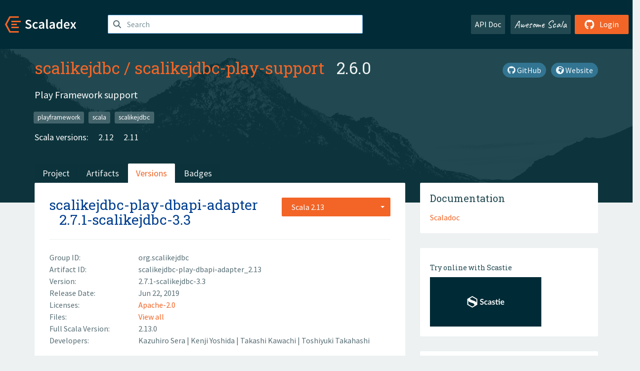

--- FILE ---
content_type: text/html; charset=UTF-8
request_url: https://index.scala-lang.org/scalikejdbc/scalikejdbc-play-support/artifacts/scalikejdbc-play-dbapi-adapter/2.7.1-scalikejdbc-3.3
body_size: 4445
content:
<!DOCTYPE HTML>
<html lang="en">
  <head>
    <meta charset="utf-8">
    <meta http-equiv="X-UA-Compatible" content="IE=edge,chrome=1">
    <title>scalikejdbc-play-support</title>
    <meta name="viewport" content="width=device-width, initial-scale=1.0">
    <!--meta name="description" content="Description...">
    <meta name="author" content="Author..."-->
    <link rel="search" type="application/opensearchdescription+xml" href="/assets/opensearch.xml" title="scalikejdbc-play-support">
    <link rel="apple-touch-icon" sizes="180x180" href="/assets/img/apple-touch-icon.png">
    <link rel="icon" type="image/png" href="/assets/img/favicon-32x32.png" sizes="32x32">
    <link rel="icon" type="image/png" href="/assets/img/favicon-16x16.png" sizes="16x16">
    <link rel="manifest" href="/assets/img/manifest.json">
    <link rel="mask-icon" href="/assets/img/safari-pinned-tab.svg" color="#f26527">
    <link rel="shortcut icon" href="/assets/img/favicon.ico">
    <meta name="msapplication-config" content="/assets/img/browserconfig.xml">

    <link rel="stylesheet" href="/assets/lib/font-awesome/css/all.min.css">
    <link rel="stylesheet" href="/assets/lib/bootstrap-switch/css/bootstrap3/bootstrap-switch.css">
    <link rel="stylesheet" href="/assets/lib/bootstrap-select/css/bootstrap-select.css">
    <link rel="stylesheet" href="//cdnjs.cloudflare.com/ajax/libs/emojify.js/1.1.0/css/basic/emojify.min.css" />
    <link rel="stylesheet" type="text/css" href="/assets/css/main-8.css" />

    <!-- Chrome, Firefox OS and Opera -->
    <meta name="theme-color" content="#002b37">
    <!-- Windows Phone -->
    <meta name="msapplication-navbutton-color" content="#002b37">
    <!-- iOS Safari -->
    <meta name="apple-mobile-web-app-capable" content="yes">
    <meta name="apple-mobile-web-app-status-bar-style" content="black-translucent">

    
    
  </head>

  <body>
      <!--[if IE]>
        <script src="https://cdn.jsdelivr.net/html5shiv/3.7.2/html5shiv.min.js"></script>
        <script src="https://cdn.jsdelivr.net/respond/1.4.2/respond.min.js"></script>
      <![endif]-->
    <!-- Start coding here -->
    <header id="top">
        <nav>

          <div class="row">
            <div class="col-md-2">
                  <a href="/">
                      <img src="/assets/img/scaladex-brand.svg" alt="scaladex logo" class="logo">
                  </a>
              </div>
              <div class="col-md-5">
                
                  
<div class="has-feedback">
    <form action="/search" action="GET">
        <input autocomplete="off" autofocus
          
          name="q" id="search" type="text" class="form-control"
          
            placeholder="Search "
          
          >
        
        

        

        

        
    </form>
    <span class="form-control-feedback"><i class="fa-solid fa-magnifying-glass"></i></span>
    <div class="autocomplete">
        <ul id="list-result"></ul>
    </div>
</div>

                
              </div>
              <div class="col-md-5">
                <div class="pull-right">
                  <a class="btn btn-default" href="/api/doc/">API Doc</a>
                  <a class="btn btn-default awesome" href="/awesome">Awesome Scala</a>
                  
                      <a class="btn btn-primary pull-right" href="/login">
                          <i class="fa-brands fa-github fa-lg" aria-hidden="true"></i> Login
                      </a>
                  
                </div>
              </div>
            </div>
        </nav>
    </header>
    
  <main id="container-project">
    


<div class="head-project">
  <div class="container">
    <div class="info-project">
      <div>
        <h1>
          <a href="/scalikejdbc">scalikejdbc</a> /
          <a href="/scalikejdbc/scalikejdbc-play-support">scalikejdbc-play-support</a>
          
            <span class="head-last-version">&nbsp;&nbsp;2.6.0</span>
          
        </h1>

        
        
        
          
            <a href="https://scalikejdbc.org/documentation/playframework-support.html" class="btn btn-link" target="_blank" rel="nofollow">
              <i class="fa-solid fa-earth-africa" aria-hidden="true"></i> Website
            </a>
          
        
        <a href="https://github.com/scalikejdbc/scalikejdbc-play-support" class="btn btn-link" target="_blank"><i class="fa-brands fa-github"></i>
          GitHub</a>
      </div>
      
        
          
            <p class="description emojify">Play Framework support</p>
          
        
        <ul class="list-inline">
        
          <li><a href="/search?topic=playframework" class="label label-default">playframework</a></li>
        
          <li><a href="/search?topic=scala" class="label label-default">scala</a></li>
        
          <li><a href="/search?topic=scalikejdbc" class="label label-default">scalikejdbc</a></li>
        
        </ul>
      
      
        <div class="project-versions">
          
            <div>
              Scala versions:
              
                <a href="/scalikejdbc/scalikejdbc-play-support/artifacts/scalikejdbc-play-dbapi-adapter?stableOnly=true&amp;binary-version=_2.12" class="targets">2.12</a>
              
                <a href="/scalikejdbc/scalikejdbc-play-support/artifacts/scalikejdbc-play-dbapi-adapter?stableOnly=true&amp;binary-version=_2.11" class="targets">2.11</a>
              
            </div>
          
    
          
    
          
    
          
    
          
        </div>
      
    </div>
    <div class="row">
      <div class="col-md-12">
        <div class="project-nav-bar">
          <ul class="nav nav-tabs">
            <li role="project" class=""><a href="/scalikejdbc/scalikejdbc-play-support">Project</a></li>
            
              <li role="artifacts" class=""><a href="/scalikejdbc/scalikejdbc-play-support/artifacts">Artifacts</a></li>
              <li role="versions" class="active"><a href="/scalikejdbc/scalikejdbc-play-support/artifacts/scalikejdbc-play-dbapi-adapter?stableOnly=true">Versions</a></li>
              <!-- <li role="version-matrix" class=""><a href="/scalikejdbc/scalikejdbc-play-support/version-matrix">Version Matrix</a></li> -->
              <li role="badges" class=""><a href="/scalikejdbc/scalikejdbc-play-support/badges">Badges</a></li>
            
            
          </ul>
        </div>
      </div>
    </div>
  </div>
</div>

    <div class="container">
      <div class="row">
        <div class="col-md-8">
          <div class="content-project">
            <div class="artifact box" data-organization="scalikejdbc" data-repository="scalikejdbc-play-support">
              <div class="float-right">
                <form>
                  <select name="binary-version" class="selectpicker"
                          title="Scala 2.13" data-selected-text-format="static" data-style="btn-primary" onchange="this.form.submit()">
                    
                      <optgroup label="JVM">
                        
                          <option value="_2.13"
                            selected>
                            2.13
                          </option>
                        
                          <option value="_2.12"
                            >
                            2.12
                          </option>
                        
                          <option value="_2.11"
                            >
                            2.11
                          </option>
                        
                      </optgroup>
                    
                  </select>
                </form>
              </div>
              <h2>
                <a href="/scalikejdbc/scalikejdbc-play-support/artifacts/scalikejdbc-play-dbapi-adapter">scalikejdbc-play-dbapi-adapter</a>
                <span class="artifact-version">2.7.1-scalikejdbc-3.3</span>
                
              </h2>
              <hr>
              
  <div class="row">
    <div class="col-xs-5 col-sm-3">Group ID:</div>
    <div class="col-xs-7 col-sm-9"> org.scalikejdbc </div>
  </div>

              
  <div class="row">
    <div class="col-xs-5 col-sm-3">Artifact ID:</div>
    <div class="col-xs-7 col-sm-9"> scalikejdbc-play-dbapi-adapter_2.13 </div>
  </div>

              
  <div class="row">
    <div class="col-xs-5 col-sm-3">Version:</div>
    <div class="col-xs-7 col-sm-9"> 2.7.1-scalikejdbc-3.3 </div>
  </div>

              
              
  <div class="row">
    <div class="col-xs-5 col-sm-3">Release Date:</div>
    <div class="col-xs-7 col-sm-9"> Jun 22, 2019 </div>
  </div>

              
  <div class="row">
    <div class="col-xs-5 col-sm-3">Licenses:</div>
    <div class="col-xs-7 col-sm-9">
                
                <a href="https://spdx.org/licenses/Apache-2.0.html">Apache-2.0</a>
                
              </div>
  </div>

              
                
  <div class="row">
    <div class="col-xs-5 col-sm-3">Files:</div>
    <div class="col-xs-7 col-sm-9"> <a href="https://repo1.maven.org/maven2/org/scalikejdbc/scalikejdbc-play-dbapi-adapter_2.13/2.7.1-scalikejdbc-3.3/">View all</a> </div>
  </div>

              
               
  <div class="row">
    <div class="col-xs-5 col-sm-3">Full Scala Version:</div>
    <div class="col-xs-7 col-sm-9"> 2.13.0 </div>
  </div>

              
  
    
  <div class="row">
    <div class="col-xs-5 col-sm-3">Developers:</div>
    <div class="col-xs-7 col-sm-9">
      <div class="developers">
        
          <span>
            
            <a href="http://git.io/sera">
              Kazuhiro Sera
            </a>
          </span>
        
          <span>
             | 
            <a href="https://github.com/xuwei-k">
              Kenji Yoshida
            </a>
          </span>
        
          <span>
             | 
            <a href="https://github.com/tkawachi">
              Takashi Kawachi
            </a>
          </span>
        
          <span>
             | 
            <a href="https://github.com/tototoshi">
              Toshiyuki Takahashi
            </a>
          </span>
        
      </div>
    </div>
  </div>

  

            </div>
            
  <div class="install">
    <ul class="nav nav-tabs nav-justified">
      
        <li role="presentation"  class="active" >
          <a href="#sbt" aria-controls="sbt" role="tab" data-toggle="tab">sbt</a>
        </li>
      
        <li role="presentation" >
          <a href="#mill" aria-controls="mill" role="tab" data-toggle="tab">Mill</a>
        </li>
      
        <li role="presentation" >
          <a href="#scala-cli" aria-controls="scala-cli" role="tab" data-toggle="tab">Scala CLI</a>
        </li>
      
        <li role="presentation" >
          <a href="#ammonite" aria-controls="ammonite" role="tab" data-toggle="tab">Ammonite</a>
        </li>
      
        <li role="presentation" >
          <a href="#maven" aria-controls="maven" role="tab" data-toggle="tab">Maven</a>
        </li>
      
        <li role="presentation" >
          <a href="#gradle" aria-controls="gradle" role="tab" data-toggle="tab">Gradle</a>
        </li>
      
    </ul>
    <div class="box tab-content">
      
        <div role="tabpanel" class="tab-pane  active " id="sbt">
          <p></p>
          <pre id="copy-sbt" class="copyable-incantation">libraryDependencies += &quot;org.scalikejdbc&quot; %% &quot;scalikejdbc-play-dbapi-adapter&quot; % &quot;2.7.1-scalikejdbc-3.3&quot;</pre>
          <button class="btn btn-primary btn-copy pull-right" data-clipboard-target="copy-sbt">Copy</button>
        </div>
      
        <div role="tabpanel" class="tab-pane " id="mill">
          <p><a href="https://com-lihaoyi.github.io/mill">Mill build tool</a></p>
          <pre id="copy-mill" class="copyable-incantation">ivy&quot;org.scalikejdbc::scalikejdbc-play-dbapi-adapter:2.7.1-scalikejdbc-3.3&quot;</pre>
          <button class="btn btn-primary btn-copy pull-right" data-clipboard-target="copy-mill">Copy</button>
        </div>
      
        <div role="tabpanel" class="tab-pane " id="scala-cli">
          <p><a href="https://scala-cli.virtuslab.org/docs/overview">Scala CLI</a></p>
          <pre id="copy-scala-cli" class="copyable-incantation">//&gt; using dep &quot;org.scalikejdbc::scalikejdbc-play-dbapi-adapter:2.7.1-scalikejdbc-3.3&quot;</pre>
          <button class="btn btn-primary btn-copy pull-right" data-clipboard-target="copy-scala-cli">Copy</button>
        </div>
      
        <div role="tabpanel" class="tab-pane " id="ammonite">
          <p><a href="https://ammonite.io/#Ammonite-REPL">Ammonite REPL</a></p>
          <pre id="copy-ammonite" class="copyable-incantation">import $ivy.`org.scalikejdbc::scalikejdbc-play-dbapi-adapter:2.7.1-scalikejdbc-3.3`</pre>
          <button class="btn btn-primary btn-copy pull-right" data-clipboard-target="copy-ammonite">Copy</button>
        </div>
      
        <div role="tabpanel" class="tab-pane " id="maven">
          <p></p>
          <pre id="copy-maven" class="copyable-incantation">&lt;dependency&gt;
  &lt;groupId&gt;org.scalikejdbc&lt;/groupId&gt;
  &lt;artifactId&gt;scalikejdbc-play-dbapi-adapter_2.13&lt;/artifactId&gt;
  &lt;version&gt;2.7.1-scalikejdbc-3.3&lt;/version&gt;
&lt;/dependency&gt;</pre>
          <button class="btn btn-primary btn-copy pull-right" data-clipboard-target="copy-maven">Copy</button>
        </div>
      
        <div role="tabpanel" class="tab-pane " id="gradle">
          <p></p>
          <pre id="copy-gradle" class="copyable-incantation">compile group: &#x27;org.scalikejdbc&#x27;, name: &#x27;scalikejdbc-play-dbapi-adapter_2.13&#x27;, version: &#x27;2.7.1-scalikejdbc-3.3&#x27;</pre>
          <button class="btn btn-primary btn-copy pull-right" data-clipboard-target="copy-gradle">Copy</button>
        </div>
      
    </div>
  </div>

          </div>
        </div>
        <div class="col-md-4 sidebar-project">
          
  
    <div class="documentation box">
      <h4>Documentation</h4>
      <ul>
        
          <li><a href="https://www.javadoc.io/doc/org.scalikejdbc/scalikejdbc-play-dbapi-adapter_2.13/2.7.1-scalikejdbc-3.3" rel="nofollow">Scaladoc</a></li>
        
      </ul>
    </div>
  

          
  
    <div class="box">
      <a href="https://scastie.scala-lang.org/try?g=org.scalikejdbc&amp;a=scalikejdbc-play-dbapi-adapter&amp;v=2.7.1-scalikejdbc-3.3&amp;o=scalikejdbc&amp;r=scalikejdbc-play-support&amp;t=JVM&amp;sv=2.13" target="_blank" rel="nofollow noopener">
        <h6>Try online with Scastie</h6>
        <img style="height: 100px;" src="/assets/img/scastie.svg" alt="Try on Scastie">
      </a>
    </div>
  

          
  <div class="dependencies box">
    <h4>9 Dependencies</h4>
    <hr>
    <ul>
      
        <li>
          <div class="row">
            <div class="col-xs-9">
              <a href="/playframework/playframework/play-jdbc/2.7.3?binary-version=_2.13">com.typesafe.play::play-jdbc</a>
              
            </div>
            <div class="col-xs-3">2.7.3</div>
          </div>
        </li>
      
        <li>
          <div class="row">
            <div class="col-xs-9">
              <a href="/scala/scala/scala-library/2.13.0?binary-version=java">org.scala-lang:scala-library</a>
              
            </div>
            <div class="col-xs-3">2.13.0</div>
          </div>
        </li>
      
        <li>
          <div class="row">
            <div class="col-xs-9">
              <a href="/playframework/playframework/play/2.7.3?binary-version=_2.13">com.typesafe.play::play</a>
              
                <span class="label label-default">provided</span>
              
            </div>
            <div class="col-xs-3">2.7.3</div>
          </div>
        </li>
      
        <li>
          <div class="row">
            <div class="col-xs-9">
              <a href="/scalikejdbc/scalikejdbc/scalikejdbc/3.3.5?binary-version=_2.13">org.scalikejdbc::scalikejdbc</a>
              
                <span class="label label-default">provided</span>
              
            </div>
            <div class="col-xs-3">3.3.5</div>
          </div>
        </li>
      
        <li>
          <div class="row">
            <div class="col-xs-9">
              <a href="/scalikejdbc/scalikejdbc/scalikejdbc-config/3.3.5?binary-version=_2.13">org.scalikejdbc::scalikejdbc-config</a>
              
                <span class="label label-default">provided</span>
              
            </div>
            <div class="col-xs-3">3.3.5</div>
          </div>
        </li>
      
        <li>
          <div class="row">
            <div class="col-xs-9">
              <a href="https://search.maven.org/#artifactdetails|com.h2database|h2|1.4.199|jar">com.h2database:h2</a>
              
                <span class="label label-default">test</span>
              
            </div>
            <div class="col-xs-3">1.4.199</div>
          </div>
        </li>
      
        <li>
          <div class="row">
            <div class="col-xs-9">
              <a href="/playframework/playframework/play-guice/2.7.3?binary-version=_2.13">com.typesafe.play::play-guice</a>
              
                <span class="label label-default">test</span>
              
            </div>
            <div class="col-xs-3">2.7.3</div>
          </div>
        </li>
      
        <li>
          <div class="row">
            <div class="col-xs-9">
              <a href="/playframework/playframework/play-test/2.7.3?binary-version=_2.13">com.typesafe.play::play-test</a>
              
                <span class="label label-default">test</span>
              
            </div>
            <div class="col-xs-3">2.7.3</div>
          </div>
        </li>
      
        <li>
          <div class="row">
            <div class="col-xs-9">
              <a href="/etorreborre/specs2/specs2-core/4.5.1?binary-version=_2.13">org.specs2::specs2-core</a>
              
                <span class="label label-default">test</span>
              
            </div>
            <div class="col-xs-3">4.5.1</div>
          </div>
        </li>
      
      </ul>
  </div>

          
  <div class="dependents box">
    <h4>No Dependent</h4>
    <hr>
    <ul>
      
      
    </ul>
  </div>

        </div>
      </div>
    </div>
  </main>

    <footer id="bottom">
      <div class="container">
          <div class="footer-top row">
              <div class="col-md-3">
                  <ul>
                      <li><h5>Community</h5></li>
                      <li><a href="https://github.com/scalacenter/scaladex"><i class="fa-brands fa-github fa-lg"></i> Github</a></li>
                      <li><a href="https://discord.com/invite/scala"><i class="fab fa-discord fa-lg"></i> Discord</a></li>
                  </ul>
              </div>
              <div class="col-md-3">
                  <ul>
                      <li><h5>Contribute</h5></li>
                      <li><a href="https://github.com/scalacenter/scaladex/blob/main/CONTRIBUTING.md">Contribution Guide</a></li>
                      <li><a href="https://github.com/scalacenter/scaladex/issues/new">Report an Issue</a></li>
                  </ul>
              </div>
              <div class="col-md-3">
                  <ul>
                      <li><h5>Scaladex</h5></li>
                      <li><a href="https://github.com/scalacenter/scaladex/wiki/FAQ">FAQs</a></li>
                      <li><a href="https://scala-lang.org/conduct/">Code of Conduct</a></li>
                      <li><a href="https://github.com/scalacenter/scaladex?tab=BSD-3-Clause-1-ov-file">License</a></li>
                  </ul>
              </div>
          </div>
  
          <div class="footer-bottom row">
              <div class="col-md-4">
                  <p class="copyright text-center">Copyright © 2002-2026 École Polytechnique Fédérale Lausanne (EPFL) Lausanne, Switzerland</p>
              </div>
              <div class="col-md-6">
                  <!-- Empty column for alignment -->
              </div>
              <div class="col-md-2">
                  <a class="sponsors" href="https://scala.epfl.ch/"><img src="/assets/img/scala-center-logo.png" alt="powered by Scala Center"></a>
              </div>
          </div>
      </div>
  </footer>
  
    <!-- Coding End -->

    
        <script src="/assets/webclient-opt.js"></script>
    

    <script src="/assets/lib/jquery/jquery.min.js"></script>
    <script src="/assets/lib/bootstrap-sass/javascripts/bootstrap.min.js"></script>
    <script src="/assets/lib/bootstrap-select/js/bootstrap-select.min.js"></script>
    <script src="/assets/lib/select2/dist/js/select2.min.js"></script>
    <script src="/assets/lib/bootstrap-switch/js/bootstrap-switch.min.js"></script>
    <script src="//cdnjs.cloudflare.com/ajax/libs/emojify.js/1.1.0/js/emojify.js"></script>
    <script src="/assets/lib/chartjs/dist/chart.min.js"></script>
    <script src="/assets/lib/chartjs-adapter-date-fns/dist/chartjs-adapter-date-fns.bundle.min.js"></script>
    
      <script defer data-domain="index.scala-lang.org" src="https://plausible.scala-lang.org/js/script.js"></script>
    

    <script>
        // Tooltips
        $(function () {
          $('[data-toggle="tooltip"]').tooltip();
          $(".js-keywords-multiple").select2({tags: true});
          $(".js-stackoverflowtags-multiple").select2({tags: true});
          $('.edit-project input[type="checkbox"]').bootstrapSwitch();
          $('#stable-only').bootstrapSwitch({
            handleWidth: 30,
            labelWidth: 78,
            labelText: 'Stable Only',
            onSwitchChange: function(event, state){
              console.log(event)
              event.target.form.submit()
            }
          });
        });

        // Run client scalajs code (for instance, autocomplete)
        
          ScaladexClient.main();
        
    </script>
</body>
</html>















